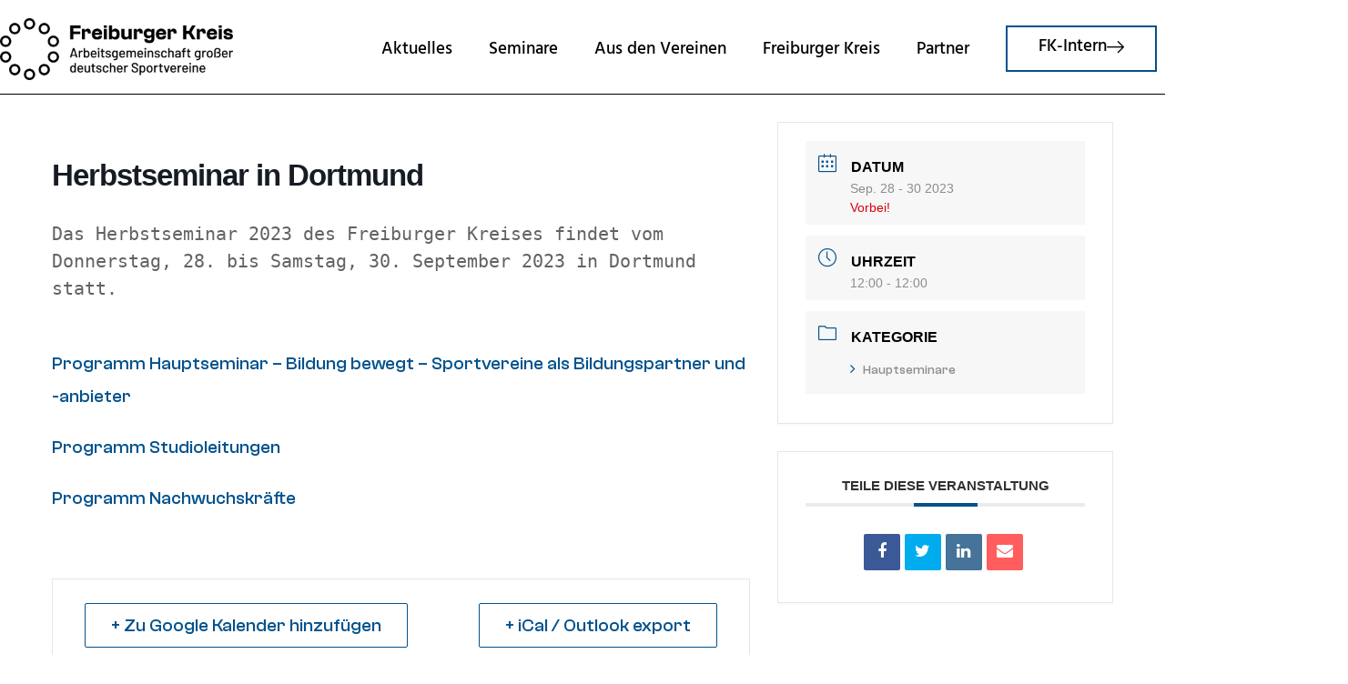

--- FILE ---
content_type: text/css
request_url: https://www.freiburger-kreis.de/wp-content/uploads/elementor/css/post-1997.css?ver=1769696429
body_size: 926
content:
.elementor-kit-1997{--e-global-color-primary:#02528D;--e-global-color-secondary:#000000;--e-global-color-text:#000000;--e-global-color-accent:#000000;--e-global-color-5f8ebf8:#FB8500;--e-global-color-4d735e2:#E5005C;--e-global-color-2de8f07:#00C8C8;--e-global-color-d787216:#FFFF00;--e-global-typography-primary-font-family:"Clash Grotesk";--e-global-typography-primary-font-weight:600;--e-global-typography-secondary-font-family:"Clash Grotesk";--e-global-typography-secondary-font-weight:400;--e-global-typography-text-font-family:"Hind";--e-global-typography-text-font-size:20px;--e-global-typography-text-font-weight:200;--e-global-typography-accent-font-family:"Clash Grotesk";--e-global-typography-accent-font-weight:500;font-family:"Hind", Sans-serif;font-size:20px;font-weight:400;}.elementor-kit-1997 button,.elementor-kit-1997 input[type="button"],.elementor-kit-1997 input[type="submit"],.elementor-kit-1997 .elementor-button{background-color:#02528D;font-family:"Clash Grotesk", Sans-serif;color:#FFFFFF;border-style:solid;border-width:0px 0px 0px 0px;border-color:#02528D;border-radius:0px 0px 0px 0px;}.elementor-kit-1997 button:hover,.elementor-kit-1997 button:focus,.elementor-kit-1997 input[type="button"]:hover,.elementor-kit-1997 input[type="button"]:focus,.elementor-kit-1997 input[type="submit"]:hover,.elementor-kit-1997 input[type="submit"]:focus,.elementor-kit-1997 .elementor-button:hover,.elementor-kit-1997 .elementor-button:focus{background-color:#FFFFFF;color:#02528D;border-style:solid;}.elementor-kit-1997 e-page-transition{background-color:#FFBC7D;}.elementor-kit-1997 a{font-family:"Clash Grotesk", Sans-serif;font-size:20px;letter-spacing:0px;}.elementor-kit-1997 h1{font-family:"Clash Grotesk", Sans-serif;}.elementor-kit-1997 h2{font-family:"Clash Grotesk", Sans-serif;}.elementor-kit-1997 h3{font-family:"Clash Grotesk", Sans-serif;}.elementor-kit-1997 h4{font-family:"Clash Grotesk", Sans-serif;}.elementor-kit-1997 h5{font-family:"Clash Grotesk", Sans-serif;}.elementor-kit-1997 h6{font-family:"Clash Grotesk", Sans-serif;}.elementor-kit-1997 label{font-family:"Barlow", Sans-serif;font-weight:500;}.elementor-kit-1997 input:not([type="button"]):not([type="submit"]),.elementor-kit-1997 textarea,.elementor-kit-1997 .elementor-field-textual{font-weight:500;border-radius:0px 0px 0px 0px;}.elementor-section.elementor-section-boxed > .elementor-container{max-width:1140px;}.e-con{--container-max-width:1140px;}.elementor-widget:not(:last-child){margin-block-end:20px;}.elementor-element{--widgets-spacing:20px 20px;--widgets-spacing-row:20px;--widgets-spacing-column:20px;}{}h1.entry-title{display:var(--page-title-display);}@media(max-width:1024px){.elementor-section.elementor-section-boxed > .elementor-container{max-width:1024px;}.e-con{--container-max-width:1024px;}}@media(max-width:767px){.elementor-section.elementor-section-boxed > .elementor-container{max-width:767px;}.e-con{--container-max-width:767px;}}/* Start Custom Fonts CSS */@font-face {
	font-family: 'Clash Grotesk';
	font-style: normal;
	font-weight: normal;
	font-display: auto;
	src: url('https://www.freiburger-kreis.de/wp-content/uploads/2022/12/ClashGrotesk-Medium.ttf') format('truetype');
}
/* End Custom Fonts CSS */
/* Start Custom Fonts CSS */@font-face {
	font-family: 'Hind';
	font-style: normal;
	font-weight: bold;
	font-display: auto;
	src: url('https://www.freiburger-kreis.de/wp-content/uploads/2022/12/Hind-SemiBold.ttf') format('truetype');
}
@font-face {
	font-family: 'Hind';
	font-style: normal;
	font-weight: 200;
	font-display: auto;
	src: url('https://www.freiburger-kreis.de/wp-content/uploads/2022/12/Hind-Regular.ttf') format('truetype');
}
@font-face {
	font-family: 'Hind';
	font-style: normal;
	font-weight: 300;
	font-display: auto;
	src: url('https://www.freiburger-kreis.de/wp-content/uploads/2022/12/Hind-Medium.ttf') format('truetype');
}
@font-face {
	font-family: 'Hind';
	font-style: normal;
	font-weight: 100;
	font-display: auto;
	src: url('https://www.freiburger-kreis.de/wp-content/uploads/2022/12/Hind-Light.ttf') format('truetype');
}
@font-face {
	font-family: 'Hind';
	font-style: normal;
	font-weight: 400;
	font-display: auto;
	src: url('https://www.freiburger-kreis.de/wp-content/uploads/2022/12/Hind-SemiBold.ttf') format('truetype');
}
/* End Custom Fonts CSS */

--- FILE ---
content_type: text/css
request_url: https://www.freiburger-kreis.de/wp-content/uploads/elementor/css/post-6672.css?ver=1769696430
body_size: 2290
content:
.elementor-6672 .elementor-element.elementor-element-2ff5c7ae:not(.elementor-motion-effects-element-type-background), .elementor-6672 .elementor-element.elementor-element-2ff5c7ae > .elementor-motion-effects-container > .elementor-motion-effects-layer{background-color:#FFFFFF;}.elementor-6672 .elementor-element.elementor-element-2ff5c7ae > .elementor-container{max-width:1300px;min-height:0vw;}.elementor-6672 .elementor-element.elementor-element-2ff5c7ae{transition:background 0.3s, border 0.3s, border-radius 0.3s, box-shadow 0.3s;padding:1em 0em 1em 0em;}.elementor-6672 .elementor-element.elementor-element-2ff5c7ae > .elementor-background-overlay{transition:background 0.3s, border-radius 0.3s, opacity 0.3s;}.elementor-bc-flex-widget .elementor-6672 .elementor-element.elementor-element-3c93d8f8.elementor-column .elementor-widget-wrap{align-items:center;}.elementor-6672 .elementor-element.elementor-element-3c93d8f8.elementor-column.elementor-element[data-element_type="column"] > .elementor-widget-wrap.elementor-element-populated{align-content:center;align-items:center;}.elementor-6672 .elementor-element.elementor-element-3c93d8f8 > .elementor-element-populated{padding:0px 0px 0px 0px;}.elementor-widget-theme-site-logo .widget-image-caption{color:var( --e-global-color-text );font-family:var( --e-global-typography-text-font-family ), Sans-serif;font-size:var( --e-global-typography-text-font-size );font-weight:var( --e-global-typography-text-font-weight );}.elementor-6672 .elementor-element.elementor-element-5a042473{text-align:start;}.elementor-6672 .elementor-element.elementor-element-5a042473 img{width:75%;max-width:75%;}.elementor-bc-flex-widget .elementor-6672 .elementor-element.elementor-element-40f5da46.elementor-column .elementor-widget-wrap{align-items:center;}.elementor-6672 .elementor-element.elementor-element-40f5da46.elementor-column.elementor-element[data-element_type="column"] > .elementor-widget-wrap.elementor-element-populated{align-content:center;align-items:center;}.elementor-6672 .elementor-element.elementor-element-40f5da46 > .elementor-element-populated{padding:0px 0px 0px 0px;}.elementor-widget-nav-menu .elementor-nav-menu .elementor-item{font-family:var( --e-global-typography-primary-font-family ), Sans-serif;font-weight:var( --e-global-typography-primary-font-weight );}.elementor-widget-nav-menu .elementor-nav-menu--main .elementor-item{color:var( --e-global-color-text );fill:var( --e-global-color-text );}.elementor-widget-nav-menu .elementor-nav-menu--main .elementor-item:hover,
					.elementor-widget-nav-menu .elementor-nav-menu--main .elementor-item.elementor-item-active,
					.elementor-widget-nav-menu .elementor-nav-menu--main .elementor-item.highlighted,
					.elementor-widget-nav-menu .elementor-nav-menu--main .elementor-item:focus{color:var( --e-global-color-accent );fill:var( --e-global-color-accent );}.elementor-widget-nav-menu .elementor-nav-menu--main:not(.e--pointer-framed) .elementor-item:before,
					.elementor-widget-nav-menu .elementor-nav-menu--main:not(.e--pointer-framed) .elementor-item:after{background-color:var( --e-global-color-accent );}.elementor-widget-nav-menu .e--pointer-framed .elementor-item:before,
					.elementor-widget-nav-menu .e--pointer-framed .elementor-item:after{border-color:var( --e-global-color-accent );}.elementor-widget-nav-menu{--e-nav-menu-divider-color:var( --e-global-color-text );}.elementor-widget-nav-menu .elementor-nav-menu--dropdown .elementor-item, .elementor-widget-nav-menu .elementor-nav-menu--dropdown  .elementor-sub-item{font-family:var( --e-global-typography-accent-font-family ), Sans-serif;font-weight:var( --e-global-typography-accent-font-weight );}.elementor-6672 .elementor-element.elementor-element-fa6593c .elementor-menu-toggle{margin-left:auto;background-color:var( --e-global-color-primary );}.elementor-6672 .elementor-element.elementor-element-fa6593c div.elementor-menu-toggle{color:#FFFFFF;}.elementor-6672 .elementor-element.elementor-element-fa6593c div.elementor-menu-toggle svg{fill:#FFFFFF;}.elementor-6672 .elementor-element.elementor-element-4c1c499:not(.elementor-motion-effects-element-type-background), .elementor-6672 .elementor-element.elementor-element-4c1c499 > .elementor-motion-effects-container > .elementor-motion-effects-layer{background-color:#FFFFFF;}.elementor-6672 .elementor-element.elementor-element-4c1c499 > .elementor-container{max-width:1300px;min-height:0vw;}.elementor-6672 .elementor-element.elementor-element-4c1c499, .elementor-6672 .elementor-element.elementor-element-4c1c499 > .elementor-background-overlay{border-radius:0px 0px 2px 0px;}.elementor-6672 .elementor-element.elementor-element-4c1c499{transition:background 0.3s, border 0.3s, border-radius 0.3s, box-shadow 0.3s;padding:1em 0em 1em 0em;}.elementor-6672 .elementor-element.elementor-element-4c1c499 > .elementor-background-overlay{transition:background 0.3s, border-radius 0.3s, opacity 0.3s;}.elementor-bc-flex-widget .elementor-6672 .elementor-element.elementor-element-3c61929.elementor-column .elementor-widget-wrap{align-items:center;}.elementor-6672 .elementor-element.elementor-element-3c61929.elementor-column.elementor-element[data-element_type="column"] > .elementor-widget-wrap.elementor-element-populated{align-content:center;align-items:center;}.elementor-6672 .elementor-element.elementor-element-3c61929 > .elementor-element-populated{border-style:solid;border-width:0px 0px 1px 0px;border-color:var( --e-global-color-text );padding:0px 0px 0px 0px;}.elementor-6672 .elementor-element.elementor-element-43410ed > .elementor-container > .elementor-column > .elementor-widget-wrap{align-content:center;align-items:center;}.elementor-6672 .elementor-element.elementor-element-43410ed{margin-top:0em;margin-bottom:0.75em;}.elementor-6672 .elementor-element.elementor-element-17e533b2{text-align:start;}.elementor-6672 .elementor-element.elementor-element-17e533b2 img{width:100%;max-width:100%;}.elementor-6672 .elementor-element.elementor-element-1ae19d22 > .elementor-widget-container{padding:0em 1em 0em 0em;}.elementor-6672 .elementor-element.elementor-element-1ae19d22 .elementskit-menu-container{height:30px;border-radius:0px 0px 0px 0px;}.elementor-6672 .elementor-element.elementor-element-1ae19d22 .elementskit-navbar-nav > li > a{font-family:"Hind", Sans-serif;font-size:19px;font-weight:300;letter-spacing:0px;color:var( --e-global-color-secondary );padding:0px 20px 0px 20px;}.elementor-6672 .elementor-element.elementor-element-1ae19d22 .elementskit-navbar-nav > li > a:hover{color:var( --e-global-color-primary );}.elementor-6672 .elementor-element.elementor-element-1ae19d22 .elementskit-navbar-nav > li > a:focus{color:var( --e-global-color-primary );}.elementor-6672 .elementor-element.elementor-element-1ae19d22 .elementskit-navbar-nav > li > a:active{color:var( --e-global-color-primary );}.elementor-6672 .elementor-element.elementor-element-1ae19d22 .elementskit-navbar-nav > li:hover > a{color:var( --e-global-color-primary );}.elementor-6672 .elementor-element.elementor-element-1ae19d22 .elementskit-navbar-nav > li:hover > a .elementskit-submenu-indicator{color:var( --e-global-color-primary );}.elementor-6672 .elementor-element.elementor-element-1ae19d22 .elementskit-navbar-nav > li > a:hover .elementskit-submenu-indicator{color:var( --e-global-color-primary );}.elementor-6672 .elementor-element.elementor-element-1ae19d22 .elementskit-navbar-nav > li > a:focus .elementskit-submenu-indicator{color:var( --e-global-color-primary );}.elementor-6672 .elementor-element.elementor-element-1ae19d22 .elementskit-navbar-nav > li > a:active .elementskit-submenu-indicator{color:var( --e-global-color-primary );}.elementor-6672 .elementor-element.elementor-element-1ae19d22 .elementskit-navbar-nav > li.current-menu-item > a{color:var( --e-global-color-primary );}.elementor-6672 .elementor-element.elementor-element-1ae19d22 .elementskit-navbar-nav > li.current-menu-ancestor > a{color:var( --e-global-color-primary );}.elementor-6672 .elementor-element.elementor-element-1ae19d22 .elementskit-navbar-nav > li.current-menu-ancestor > a .elementskit-submenu-indicator{color:var( --e-global-color-primary );}.elementor-6672 .elementor-element.elementor-element-1ae19d22 .elementskit-navbar-nav > li > a .elementskit-submenu-indicator{color:#101010;fill:#101010;}.elementor-6672 .elementor-element.elementor-element-1ae19d22 .elementskit-navbar-nav > li > a .ekit-submenu-indicator-icon{color:#101010;fill:#101010;}.elementor-6672 .elementor-element.elementor-element-1ae19d22 .elementskit-navbar-nav .elementskit-submenu-panel > li > a{font-family:"Hind", Sans-serif;font-size:17px;font-weight:300;padding:15px 15px 15px 15px;color:#000000;}.elementor-6672 .elementor-element.elementor-element-1ae19d22 .elementskit-navbar-nav .elementskit-submenu-panel > li > a:hover{color:#707070;}.elementor-6672 .elementor-element.elementor-element-1ae19d22 .elementskit-navbar-nav .elementskit-submenu-panel > li > a:focus{color:#707070;}.elementor-6672 .elementor-element.elementor-element-1ae19d22 .elementskit-navbar-nav .elementskit-submenu-panel > li > a:active{color:#707070;}.elementor-6672 .elementor-element.elementor-element-1ae19d22 .elementskit-navbar-nav .elementskit-submenu-panel > li:hover > a{color:#707070;}.elementor-6672 .elementor-element.elementor-element-1ae19d22 .elementskit-navbar-nav .elementskit-submenu-panel > li.current-menu-item > a{color:#707070 !important;}.elementor-6672 .elementor-element.elementor-element-1ae19d22 .elementskit-submenu-panel{padding:15px 0px 15px 0px;}.elementor-6672 .elementor-element.elementor-element-1ae19d22 .elementskit-navbar-nav .elementskit-submenu-panel{border-radius:0px 0px 0px 0px;min-width:220px;}.elementor-6672 .elementor-element.elementor-element-1ae19d22 .elementskit-menu-hamburger{float:right;}.elementor-6672 .elementor-element.elementor-element-1ae19d22 .elementskit-menu-hamburger .elementskit-menu-hamburger-icon{background-color:rgba(0, 0, 0, 0.5);}.elementor-6672 .elementor-element.elementor-element-1ae19d22 .elementskit-menu-hamburger > .ekit-menu-icon{color:rgba(0, 0, 0, 0.5);}.elementor-6672 .elementor-element.elementor-element-1ae19d22 .elementskit-menu-hamburger:hover .elementskit-menu-hamburger-icon{background-color:rgba(0, 0, 0, 0.5);}.elementor-6672 .elementor-element.elementor-element-1ae19d22 .elementskit-menu-hamburger:hover > .ekit-menu-icon{color:rgba(0, 0, 0, 0.5);}.elementor-6672 .elementor-element.elementor-element-1ae19d22 .elementskit-menu-close{color:rgba(51, 51, 51, 1);}.elementor-6672 .elementor-element.elementor-element-1ae19d22 .elementskit-menu-close:hover{color:rgba(0, 0, 0, 0.5);}.elementor-widget-button .elementor-button{background-color:var( --e-global-color-accent );font-family:var( --e-global-typography-accent-font-family ), Sans-serif;font-weight:var( --e-global-typography-accent-font-weight );}.elementor-6672 .elementor-element.elementor-element-e281377 .elementor-button{background-color:#FFFFFF;font-family:"Hind", Sans-serif;font-size:19px;font-weight:300;fill:var( --e-global-color-secondary );color:var( --e-global-color-secondary );border-style:solid;border-width:2px 2px 2px 2px;border-color:var( --e-global-color-primary );}.elementor-6672 .elementor-element.elementor-element-e281377 .elementor-button-content-wrapper{flex-direction:row-reverse;}.elementor-6672 .elementor-element.elementor-element-7587611c:not(.elementor-motion-effects-element-type-background), .elementor-6672 .elementor-element.elementor-element-7587611c > .elementor-motion-effects-container > .elementor-motion-effects-layer{background-color:#FFFFFF;}.she-header-transparent-yes{position:absolute;}.elementor-6672 .elementor-element.elementor-element-7587611c > .elementor-container{max-width:1300px;min-height:0vw;}.elementor-6672 .elementor-element.elementor-element-7587611c{transition:background 0.3s, border 0.3s, border-radius 0.3s, box-shadow 0.3s;padding:1em 0em 1em 0em;}.elementor-6672 .elementor-element.elementor-element-7587611c > .elementor-background-overlay{transition:background 0.3s, border-radius 0.3s, opacity 0.3s;}.elementor-bc-flex-widget .elementor-6672 .elementor-element.elementor-element-4f6a3b06.elementor-column .elementor-widget-wrap{align-items:center;}.elementor-6672 .elementor-element.elementor-element-4f6a3b06.elementor-column.elementor-element[data-element_type="column"] > .elementor-widget-wrap.elementor-element-populated{align-content:center;align-items:center;}.elementor-6672 .elementor-element.elementor-element-4f6a3b06 > .elementor-element-populated{padding:0px 0px 0px 0px;}.elementor-6672 .elementor-element.elementor-element-380a0855{text-align:start;}.elementor-6672 .elementor-element.elementor-element-380a0855 img{width:75%;max-width:75%;}.elementor-bc-flex-widget .elementor-6672 .elementor-element.elementor-element-471671be.elementor-column .elementor-widget-wrap{align-items:center;}.elementor-6672 .elementor-element.elementor-element-471671be.elementor-column.elementor-element[data-element_type="column"] > .elementor-widget-wrap.elementor-element-populated{align-content:center;align-items:center;}.elementor-6672 .elementor-element.elementor-element-471671be > .elementor-element-populated{padding:0px 0px 0px 0px;}.elementor-bc-flex-widget .elementor-6672 .elementor-element.elementor-element-2eb32576.elementor-column .elementor-widget-wrap{align-items:center;}.elementor-6672 .elementor-element.elementor-element-2eb32576.elementor-column.elementor-element[data-element_type="column"] > .elementor-widget-wrap.elementor-element-populated{align-content:center;align-items:center;}.elementor-6672 .elementor-element.elementor-element-2eb32576 > .elementor-element-populated{padding:0px 0px 0px 0px;}.elementor-widget-icon.elementor-view-stacked .elementor-icon{background-color:var( --e-global-color-primary );}.elementor-widget-icon.elementor-view-framed .elementor-icon, .elementor-widget-icon.elementor-view-default .elementor-icon{color:var( --e-global-color-primary );border-color:var( --e-global-color-primary );}.elementor-widget-icon.elementor-view-framed .elementor-icon, .elementor-widget-icon.elementor-view-default .elementor-icon svg{fill:var( --e-global-color-primary );}.elementor-6672 .elementor-element.elementor-element-626a7449{width:100%;max-width:100%;}.elementor-6672 .elementor-element.elementor-element-626a7449 > .elementor-widget-container{margin:00.33em 0em 0em 0em;}.elementor-6672 .elementor-element.elementor-element-626a7449 .elementor-icon-wrapper{text-align:end;}.elementor-6672 .elementor-element.elementor-element-626a7449.elementor-view-stacked .elementor-icon{background-color:var( --e-global-color-secondary );}.elementor-6672 .elementor-element.elementor-element-626a7449.elementor-view-framed .elementor-icon, .elementor-6672 .elementor-element.elementor-element-626a7449.elementor-view-default .elementor-icon{color:var( --e-global-color-secondary );border-color:var( --e-global-color-secondary );}.elementor-6672 .elementor-element.elementor-element-626a7449.elementor-view-framed .elementor-icon, .elementor-6672 .elementor-element.elementor-element-626a7449.elementor-view-default .elementor-icon svg{fill:var( --e-global-color-secondary );}.elementor-6672 .elementor-element.elementor-element-626a7449.elementor-view-stacked .elementor-icon:hover{background-color:#3DF7BC;}.elementor-6672 .elementor-element.elementor-element-626a7449.elementor-view-framed .elementor-icon:hover, .elementor-6672 .elementor-element.elementor-element-626a7449.elementor-view-default .elementor-icon:hover{color:#3DF7BC;border-color:#3DF7BC;}.elementor-6672 .elementor-element.elementor-element-626a7449.elementor-view-framed .elementor-icon:hover, .elementor-6672 .elementor-element.elementor-element-626a7449.elementor-view-default .elementor-icon:hover svg{fill:#3DF7BC;}.elementor-6672 .elementor-element.elementor-element-626a7449 .elementor-icon{font-size:40px;}.elementor-6672 .elementor-element.elementor-element-626a7449 .elementor-icon svg{height:40px;}.elementor-theme-builder-content-area{height:400px;}.elementor-location-header:before, .elementor-location-footer:before{content:"";display:table;clear:both;}@media(min-width:768px){.elementor-6672 .elementor-element.elementor-element-159a335{width:20%;}.elementor-6672 .elementor-element.elementor-element-e613cc1{width:66.333%;}.elementor-6672 .elementor-element.elementor-element-5ecd98b{width:13%;}.elementor-6672 .elementor-element.elementor-element-4f6a3b06{width:21.307%;}.elementor-6672 .elementor-element.elementor-element-471671be{width:64.999%;}.elementor-6672 .elementor-element.elementor-element-2eb32576{width:13.004%;}}@media(max-width:1024px){.elementor-6672 .elementor-element.elementor-element-2ff5c7ae{padding:1em 1em 1em 1em;}.elementor-widget-theme-site-logo .widget-image-caption{font-size:var( --e-global-typography-text-font-size );}.elementor-6672 .elementor-element.elementor-element-5a042473{text-align:start;}.elementor-6672 .elementor-element.elementor-element-5a042473 img{width:35%;max-width:35%;}.elementor-6672 .elementor-element.elementor-element-4c1c499{padding:1em 1em 1em 1em;}.elementor-6672 .elementor-element.elementor-element-17e533b2{text-align:start;}.elementor-6672 .elementor-element.elementor-element-17e533b2 img{width:35%;max-width:35%;}.elementor-6672 .elementor-element.elementor-element-1ae19d22 .elementskit-nav-identity-panel{padding:10em 0em 10em 0em;}.elementor-6672 .elementor-element.elementor-element-1ae19d22 .elementskit-menu-container{max-width:350px;border-radius:0px 0px 0px 0px;}.elementor-6672 .elementor-element.elementor-element-1ae19d22 .elementskit-navbar-nav > li > a{color:#000000;padding:10px 15px 10px 15px;}.elementor-6672 .elementor-element.elementor-element-1ae19d22 .elementskit-navbar-nav .elementskit-submenu-panel > li > a{padding:15px 15px 15px 15px;}.elementor-6672 .elementor-element.elementor-element-1ae19d22 .elementskit-navbar-nav .elementskit-submenu-panel{border-radius:0px 0px 0px 0px;}.elementor-6672 .elementor-element.elementor-element-1ae19d22 .elementskit-menu-hamburger{padding:8px 8px 8px 8px;width:45px;border-radius:3px;}.elementor-6672 .elementor-element.elementor-element-1ae19d22 .elementskit-menu-close{padding:8px 8px 8px 8px;margin:12px 12px 12px 12px;width:45px;border-radius:3px;}.elementor-6672 .elementor-element.elementor-element-1ae19d22 .elementskit-nav-logo > img{max-width:160px;max-height:60px;}.elementor-6672 .elementor-element.elementor-element-1ae19d22 .elementskit-nav-logo{margin:5px 0px 5px 0px;padding:5px 5px 5px 5px;}.elementor-6672 .elementor-element.elementor-element-7587611c{padding:1em 1em 1em 1em;}.elementor-6672 .elementor-element.elementor-element-380a0855{text-align:start;}.elementor-6672 .elementor-element.elementor-element-380a0855 img{width:40%;max-width:45%;}.elementor-6672 .elementor-element.elementor-element-626a7449 .elementor-icon-wrapper{text-align:center;}}@media(max-width:767px){.elementor-6672 .elementor-element.elementor-element-2ff5c7ae{padding:1em 1em 1em 1em;z-index:1000;}.elementor-6672 .elementor-element.elementor-element-3c93d8f8{width:80%;}.elementor-widget-theme-site-logo .widget-image-caption{font-size:var( --e-global-typography-text-font-size );}.elementor-6672 .elementor-element.elementor-element-5a042473 img{width:75%;max-width:75%;}.elementor-6672 .elementor-element.elementor-element-40f5da46{width:20%;}.elementor-6672 .elementor-element.elementor-element-fa6593c > .elementor-widget-container{margin:0.250em 0em 0em 0em;}.elementor-6672 .elementor-element.elementor-element-fa6593c .elementor-nav-menu--dropdown a{padding-left:25px;padding-right:25px;padding-top:15px;padding-bottom:15px;}.elementor-6672 .elementor-element.elementor-element-fa6593c{--nav-menu-icon-size:25px;}.elementor-6672 .elementor-element.elementor-element-fa6593c .elementor-menu-toggle{border-radius:0px;}.elementor-6672 .elementor-element.elementor-element-4c1c499{padding:1em 1.5em 1em 1.5em;z-index:1000;}.elementor-6672 .elementor-element.elementor-element-3c61929{width:20%;}.elementor-6672 .elementor-element.elementor-element-17e533b2 img{width:100%;max-width:100%;}.elementor-6672 .elementor-element.elementor-element-1ae19d22 .elementskit-nav-logo > img{max-width:120px;max-height:50px;}.elementor-6672 .elementor-element.elementor-element-7587611c{padding:1em 1.5em 1em 1.5em;z-index:1000;}.elementor-6672 .elementor-element.elementor-element-4f6a3b06{width:48%;}.elementor-6672 .elementor-element.elementor-element-380a0855 img{width:100%;max-width:100%;}.elementor-6672 .elementor-element.elementor-element-471671be{width:20%;}.elementor-6672 .elementor-element.elementor-element-2eb32576{width:32%;}.elementor-6672 .elementor-element.elementor-element-2eb32576.elementor-column > .elementor-widget-wrap{justify-content:flex-end;}.elementor-6672 .elementor-element.elementor-element-626a7449 > .elementor-widget-container{margin:0em 0em -0.5em 0em;}.elementor-6672 .elementor-element.elementor-element-626a7449 .elementor-icon{font-size:35px;}.elementor-6672 .elementor-element.elementor-element-626a7449 .elementor-icon svg{height:35px;}}@media(max-width:1024px) and (min-width:768px){.elementor-6672 .elementor-element.elementor-element-3c93d8f8{width:42%;}.elementor-6672 .elementor-element.elementor-element-40f5da46{width:20%;}.elementor-6672 .elementor-element.elementor-element-3c61929{width:20%;}.elementor-6672 .elementor-element.elementor-element-4f6a3b06{width:65%;}.elementor-6672 .elementor-element.elementor-element-471671be{width:25%;}.elementor-6672 .elementor-element.elementor-element-2eb32576{width:10%;}}

--- FILE ---
content_type: text/css
request_url: https://www.freiburger-kreis.de/wp-content/uploads/elementor/css/post-286.css?ver=1769696430
body_size: 1883
content:
.elementor-286 .elementor-element.elementor-element-1ee741e > .elementor-container > .elementor-column > .elementor-widget-wrap{align-content:center;align-items:center;}.elementor-286 .elementor-element.elementor-element-1ee741e > .elementor-container{max-width:1280px;}.elementor-286 .elementor-element.elementor-element-1ee741e{transition:background 0.3s, border 0.3s, border-radius 0.3s, box-shadow 0.3s;padding:100px 0px 100px 0px;}.elementor-286 .elementor-element.elementor-element-1ee741e > .elementor-background-overlay{transition:background 0.3s, border-radius 0.3s, opacity 0.3s;}.elementor-bc-flex-widget .elementor-286 .elementor-element.elementor-element-b70d570.elementor-column .elementor-widget-wrap{align-items:flex-start;}.elementor-286 .elementor-element.elementor-element-b70d570.elementor-column.elementor-element[data-element_type="column"] > .elementor-widget-wrap.elementor-element-populated{align-content:flex-start;align-items:flex-start;}.elementor-286 .elementor-element.elementor-element-b70d570 > .elementor-element-populated{padding:35px 90px 0px 0px;}.elementor-widget-heading .elementor-heading-title{font-family:var( --e-global-typography-primary-font-family ), Sans-serif;font-weight:var( --e-global-typography-primary-font-weight );color:var( --e-global-color-primary );}.elementor-286 .elementor-element.elementor-element-6fd5478 .elementor-heading-title{font-size:70px;font-weight:600;text-transform:uppercase;color:#000000;}.elementor-286 .elementor-element.elementor-element-53f8b91 > .elementor-element-populated{margin:0px 10px 0px 0px;--e-column-margin-right:10px;--e-column-margin-left:0px;}.elementor-widget-image-gallery .gallery-item .gallery-caption{font-family:var( --e-global-typography-accent-font-family ), Sans-serif;font-weight:var( --e-global-typography-accent-font-weight );}.elementor-286 .elementor-element.elementor-element-ccded1e .gallery-item .gallery-caption{text-align:center;}.elementor-286 .elementor-element.elementor-element-c860a13:not(.elementor-motion-effects-element-type-background), .elementor-286 .elementor-element.elementor-element-c860a13 > .elementor-motion-effects-container > .elementor-motion-effects-layer{background-color:#000000;}.elementor-286 .elementor-element.elementor-element-c860a13{transition:background 0.3s, border 0.3s, border-radius 0.3s, box-shadow 0.3s;padding:100px 0px 100px 0px;}.elementor-286 .elementor-element.elementor-element-c860a13 > .elementor-background-overlay{transition:background 0.3s, border-radius 0.3s, opacity 0.3s;}.elementor-widget-image .widget-image-caption{color:var( --e-global-color-text );font-family:var( --e-global-typography-text-font-family ), Sans-serif;font-size:var( --e-global-typography-text-font-size );font-weight:var( --e-global-typography-text-font-weight );}.elementor-286 .elementor-element.elementor-element-3332931 > .elementor-widget-container{margin:60px 0px 60px 0px;}.elementor-286 .elementor-element.elementor-element-3332931 img{width:20%;max-width:20%;}.elementor-286 .elementor-element.elementor-element-43ef580 > .elementor-widget-container{margin:35px 0px 35px 60px;}.elementor-286 .elementor-element.elementor-element-43ef580{text-align:center;}.elementor-286 .elementor-element.elementor-element-43ef580 .elementor-heading-title{font-size:40px;font-weight:600;text-transform:uppercase;color:#ffffff;}.elementor-widget-text-editor{font-family:var( --e-global-typography-text-font-family ), Sans-serif;font-size:var( --e-global-typography-text-font-size );font-weight:var( --e-global-typography-text-font-weight );color:var( --e-global-color-text );}.elementor-widget-text-editor.elementor-drop-cap-view-stacked .elementor-drop-cap{background-color:var( --e-global-color-primary );}.elementor-widget-text-editor.elementor-drop-cap-view-framed .elementor-drop-cap, .elementor-widget-text-editor.elementor-drop-cap-view-default .elementor-drop-cap{color:var( --e-global-color-primary );border-color:var( --e-global-color-primary );}.elementor-286 .elementor-element.elementor-element-233106a > .elementor-widget-container{margin:0px 0px 35px 0px;}.elementor-286 .elementor-element.elementor-element-233106a{color:#ffffff;}.elementor-widget-button .elementor-button{background-color:var( --e-global-color-accent );font-family:var( --e-global-typography-accent-font-family ), Sans-serif;font-weight:var( --e-global-typography-accent-font-weight );}.elementor-286 .elementor-element.elementor-element-2a5dae9 .elementor-button{background-color:#ffffff;font-family:"Clash Grotesk", Sans-serif;font-size:18px;font-weight:600;letter-spacing:1px;fill:#000000;color:#000000;border-radius:0px 0px 0px 0px;}.elementor-286 .elementor-element.elementor-element-2a5dae9 .elementor-button:hover, .elementor-286 .elementor-element.elementor-element-2a5dae9 .elementor-button:focus{background-color:#02528d;color:#ffffff;}.elementor-286 .elementor-element.elementor-element-2a5dae9 .elementor-button:hover svg, .elementor-286 .elementor-element.elementor-element-2a5dae9 .elementor-button:focus svg{fill:#ffffff;}.elementor-286 .elementor-element.elementor-element-c7b9edd:not(.elementor-motion-effects-element-type-background), .elementor-286 .elementor-element.elementor-element-c7b9edd > .elementor-motion-effects-container > .elementor-motion-effects-layer{background-color:#000000;}.elementor-286 .elementor-element.elementor-element-c7b9edd{transition:background 0.3s, border 0.3s, border-radius 0.3s, box-shadow 0.3s;padding:100px 0px 100px 0px;}.elementor-286 .elementor-element.elementor-element-c7b9edd > .elementor-background-overlay{transition:background 0.3s, border-radius 0.3s, opacity 0.3s;}.elementor-286 .elementor-element.elementor-element-830af70 > .elementor-widget-container{margin:60px 0px 60px 0px;}.elementor-286 .elementor-element.elementor-element-a2f3e90 .elementor-heading-title{text-transform:uppercase;color:#FFFFFF;}.elementor-286 .elementor-element.elementor-element-20303fa > .elementor-widget-container{margin:0px 0px 35px 0px;}.elementor-286 .elementor-element.elementor-element-20303fa{color:#ffffff;}.elementor-286 .elementor-element.elementor-element-7db6de0 .elementor-button{background-color:#ffffff;font-family:"Barlow Condensed", Sans-serif;font-size:22px;font-weight:600;fill:#000000;color:#000000;border-radius:0px 0px 0px 0px;}.elementor-286 .elementor-element.elementor-element-7db6de0 .elementor-button:hover, .elementor-286 .elementor-element.elementor-element-7db6de0 .elementor-button:focus{background-color:#02528d;color:#ffffff;}.elementor-286 .elementor-element.elementor-element-7db6de0 .elementor-button:hover svg, .elementor-286 .elementor-element.elementor-element-7db6de0 .elementor-button:focus svg{fill:#ffffff;}.elementor-286 .elementor-element.elementor-element-5eca1ddb > .elementor-container > .elementor-column > .elementor-widget-wrap{align-content:center;align-items:center;}.elementor-286 .elementor-element.elementor-element-5eca1ddb:not(.elementor-motion-effects-element-type-background), .elementor-286 .elementor-element.elementor-element-5eca1ddb > .elementor-motion-effects-container > .elementor-motion-effects-layer{background-color:rgba(255,255,255,0.8);}.elementor-286 .elementor-element.elementor-element-5eca1ddb > .elementor-container{min-height:50px;}.elementor-286 .elementor-element.elementor-element-5eca1ddb{transition:background 0.3s, border 0.3s, border-radius 0.3s, box-shadow 0.3s;padding:015px 0px 0px 0px;}.elementor-286 .elementor-element.elementor-element-5eca1ddb > .elementor-background-overlay{transition:background 0.3s, border-radius 0.3s, opacity 0.3s;}.elementor-bc-flex-widget .elementor-286 .elementor-element.elementor-element-264d9288.elementor-column .elementor-widget-wrap{align-items:center;}.elementor-286 .elementor-element.elementor-element-264d9288.elementor-column.elementor-element[data-element_type="column"] > .elementor-widget-wrap.elementor-element-populated{align-content:center;align-items:center;}.elementor-286 .elementor-element.elementor-element-eebee5b > .elementor-widget-container{margin:0px 0px 0px 0px;}.elementor-286 .elementor-element.elementor-element-eebee5b{font-family:"Clash Grotesk", Sans-serif;font-size:16px;color:#000000;}.elementor-286 .elementor-element.elementor-element-609c379 > .elementor-widget-container{margin:0px 0px 0px 0px;}.elementor-286 .elementor-element.elementor-element-609c379{text-align:end;font-family:"Hind", Sans-serif;font-size:15px;color:#000000;}.elementor-286 .elementor-element.elementor-element-b3eb765 > .elementor-container > .elementor-column > .elementor-widget-wrap{align-content:center;align-items:center;}.elementor-286 .elementor-element.elementor-element-b3eb765:not(.elementor-motion-effects-element-type-background), .elementor-286 .elementor-element.elementor-element-b3eb765 > .elementor-motion-effects-container > .elementor-motion-effects-layer{background-color:rgba(255,255,255,0.8);}.elementor-286 .elementor-element.elementor-element-b3eb765 > .elementor-container{min-height:50px;}.elementor-286 .elementor-element.elementor-element-b3eb765{transition:background 0.3s, border 0.3s, border-radius 0.3s, box-shadow 0.3s;}.elementor-286 .elementor-element.elementor-element-b3eb765 > .elementor-background-overlay{transition:background 0.3s, border-radius 0.3s, opacity 0.3s;}.elementor-bc-flex-widget .elementor-286 .elementor-element.elementor-element-eb1ded8.elementor-column .elementor-widget-wrap{align-items:center;}.elementor-286 .elementor-element.elementor-element-eb1ded8.elementor-column.elementor-element[data-element_type="column"] > .elementor-widget-wrap.elementor-element-populated{align-content:center;align-items:center;}.elementor-286 .elementor-element.elementor-element-111c9c9 > .elementor-widget-container{margin:0px 0px 0px 0px;}.elementor-286 .elementor-element.elementor-element-111c9c9{font-family:"Clash Grotesk", Sans-serif;font-size:18px;color:#000000;}.elementor-286 .elementor-element.elementor-element-bca5410 > .elementor-widget-container{margin:0px 0px 0px 0px;}.elementor-286 .elementor-element.elementor-element-bca5410{text-align:end;font-family:"Barlow Condensed", Sans-serif;font-size:18px;color:#000000;}.elementor-theme-builder-content-area{height:400px;}.elementor-location-header:before, .elementor-location-footer:before{content:"";display:table;clear:both;}@media(max-width:1024px){.elementor-286 .elementor-element.elementor-element-1ee741e{padding:100px 25px 100px 25px;}.elementor-286 .elementor-element.elementor-element-b70d570 > .elementor-element-populated{padding:0px 25px 0px 0px;}.elementor-286 .elementor-element.elementor-element-6fd5478 .elementor-heading-title{font-size:45px;}.elementor-widget-image .widget-image-caption{font-size:var( --e-global-typography-text-font-size );}.elementor-286 .elementor-element.elementor-element-43ef580 .elementor-heading-title{font-size:45px;}.elementor-widget-text-editor{font-size:var( --e-global-typography-text-font-size );}.elementor-286 .elementor-element.elementor-element-5eca1ddb{padding:25px 20px 25px 20px;}.elementor-286 .elementor-element.elementor-element-b3eb765{padding:25px 20px 25px 20px;}}@media(max-width:767px){.elementor-286 .elementor-element.elementor-element-1ee741e{padding:50px 20px 50px 20px;}.elementor-286 .elementor-element.elementor-element-b70d570 > .elementor-element-populated{padding:0px 0px 0px 0px;}.elementor-286 .elementor-element.elementor-element-6fd5478{text-align:center;}.elementor-286 .elementor-element.elementor-element-6fd5478 .elementor-heading-title{font-size:45px;}.elementor-286 .elementor-element.elementor-element-53f8b91 > .elementor-element-populated{margin:0px 0px 0px 0px;--e-column-margin-right:0px;--e-column-margin-left:0px;}.elementor-widget-image .widget-image-caption{font-size:var( --e-global-typography-text-font-size );}.elementor-286 .elementor-element.elementor-element-43ef580{text-align:center;}.elementor-286 .elementor-element.elementor-element-43ef580 .elementor-heading-title{font-size:45px;}.elementor-widget-text-editor{font-size:var( --e-global-typography-text-font-size );}.elementor-286 .elementor-element.elementor-element-c7b9edd{margin-top:0px;margin-bottom:0px;padding:0px 0px 045px 0px;}.elementor-286 .elementor-element.elementor-element-830af70 img{width:37%;}.elementor-286 .elementor-element.elementor-element-a2f3e90{text-align:center;}.elementor-286 .elementor-element.elementor-element-a2f3e90 .elementor-heading-title{font-size:30px;}.elementor-286 .elementor-element.elementor-element-20303fa{font-size:16px;}.elementor-286 .elementor-element.elementor-element-5eca1ddb{padding:20px 20px 20px 20px;}.elementor-286 .elementor-element.elementor-element-b3eb765{padding:20px 20px 20px 20px;}.elementor-286 .elementor-element.elementor-element-111c9c9{font-size:13px;}.elementor-286 .elementor-element.elementor-element-bca5410{font-size:18px;}}@media(min-width:768px){.elementor-286 .elementor-element.elementor-element-b70d570{width:33.281%;}.elementor-286 .elementor-element.elementor-element-53f8b91{width:66.719%;}.elementor-286 .elementor-element.elementor-element-264d9288{width:59.912%;}.elementor-286 .elementor-element.elementor-element-cbd1f6c{width:40.044%;}}@media(max-width:1024px) and (min-width:768px){.elementor-286 .elementor-element.elementor-element-b70d570{width:33%;}.elementor-286 .elementor-element.elementor-element-53f8b91{width:33%;}}/* Start custom CSS for image-gallery, class: .elementor-element-ccded1e */.elementor-286 .elementor-element.elementor-element-ccded1e img {
  filter: url("data:image/svg+xml;utf8,<svg xmlns=\'http://www.w3.org/2000/svg\'><filter id=\'grayscale\'><feColorMatrix type=\'matrix\' values=\'0.3333 0.3333 0.3333 0 0 0.3333 0.3333 0.3333 0 0 0.3333 0.3333 0.3333 0 0 0 0 0 1 0\'/></filter></svg>#grayscale"); /* Firefox 3.5+ */
  filter: gray; /* IE6-9 */
  -webkit-filter: grayscale(100%); /* Chrome 19+ & Safari 6+ */
}

.elementor-286 .elementor-element.elementor-element-ccded1e img:hover {
  filter: none;
  -webkit-filter: grayscale(0%);
}/* End custom CSS */